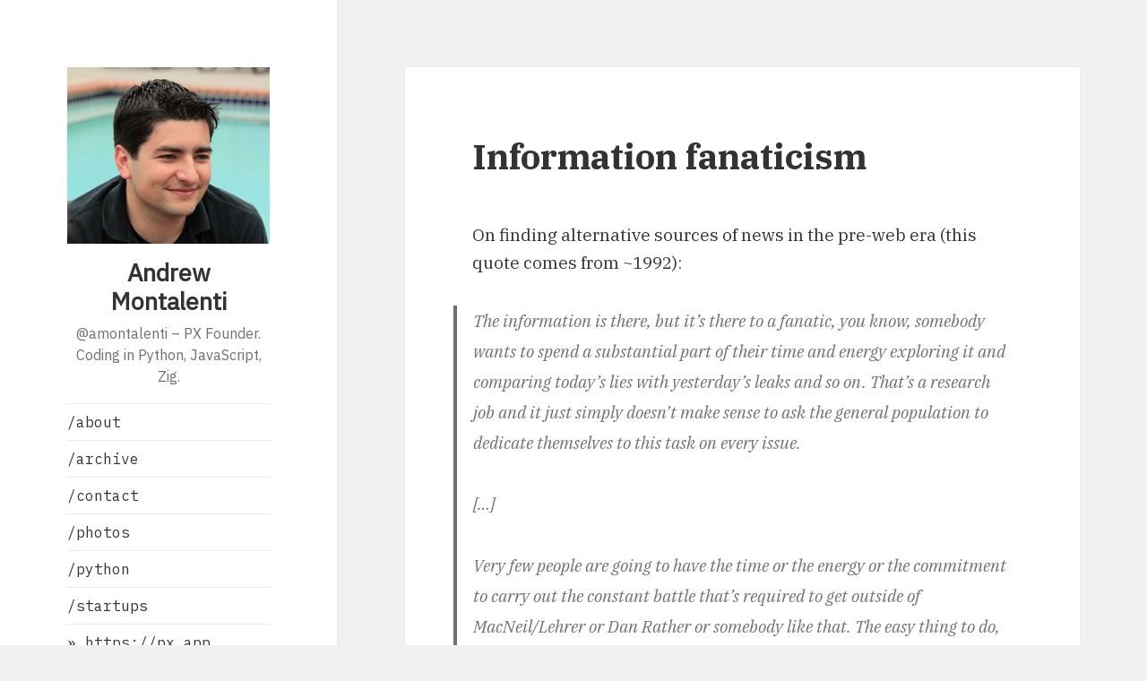

--- FILE ---
content_type: text/plain
request_url: https://www.google-analytics.com/j/collect?v=1&_v=j102&a=1938481379&t=pageview&_s=1&dl=https%3A%2F%2Famontalenti.com%2F2012%2F09%2F25%2Finformation-fanaticism&ul=en-us%40posix&dt=Information%20fanaticism&sr=1280x720&vp=1280x720&_u=YEBAAEABAAAAACAAI~&jid=1081550153&gjid=795502137&cid=412877180.1768409957&tid=UA-19296962-2&_gid=420003231.1768409957&_r=1&_slc=1&gtm=45He61c1h1n81KJH4MRMv79652874za200zd79652874&gcd=13l3l3l3l1l1&dma=0&tag_exp=103116026~103200004~104527907~104528500~104684208~104684211~105391253~115616986~115938466~115938469~115985660~117041588~117091819&z=192376612
body_size: -451
content:
2,cG-F4E9XW2Z2L